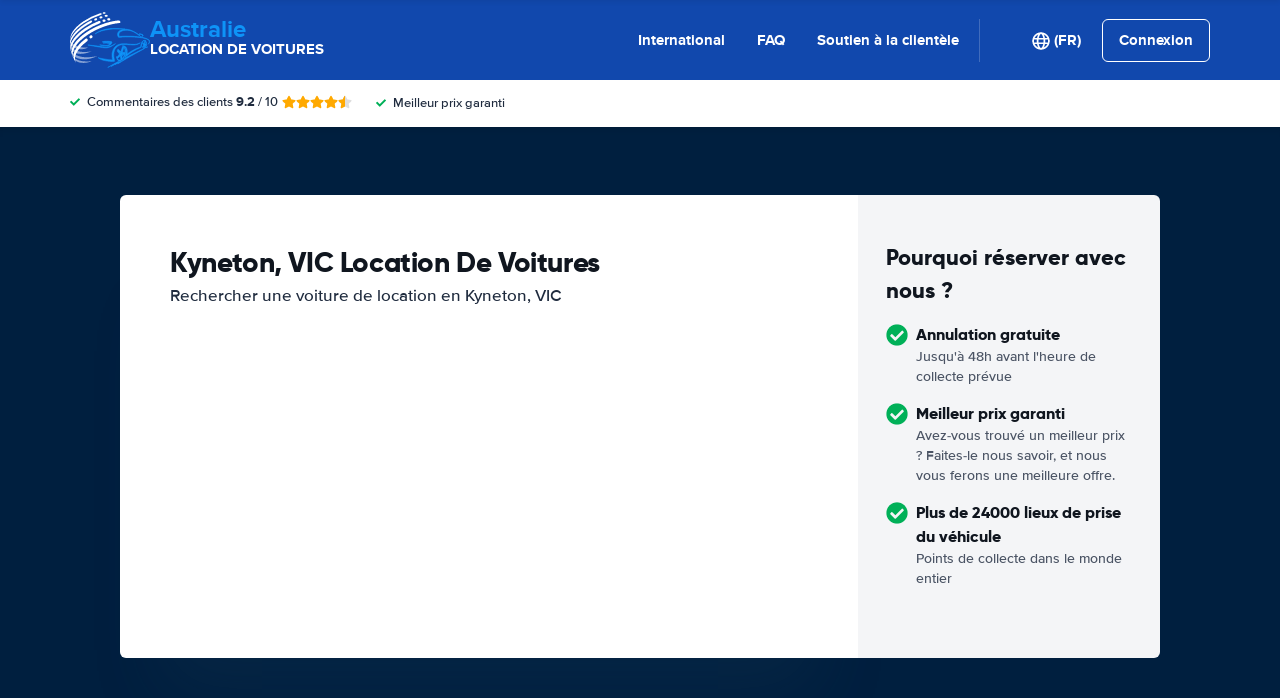

--- FILE ---
content_type: text/html; charset=UTF-8
request_url: https://events.easyterra.com/event/
body_size: -310
content:
invalid visit sid

--- FILE ---
content_type: application/javascript
request_url: https://cdn.easyterra.com/v3.614cf1880d/js/vue/assets/YJoGA70m.js
body_size: 4116
content:
import{d as l,o as M,H as x,r as j,c as m,b as A,C as V,y as B,k as y,t as k,j as O,l as b,z as q,n as h,v as R}from"./BWshqK6o.js";import{d as C,u as f,e as _,P,b5 as U,g as u,al as L,q as Q,a as z,m as H,b6 as K,b7 as Y,az as Z,aB as G}from"./BeL7fmo2.js";var J=(e=>(e.REQUOTE="requote",e.RESET_AGE="reset_age",e.KEEP_QUOTE_COUNTRY="keepQuoteCountry",e))(J||{});function Ce(e){return e instanceof Date&&!isNaN(e)}const W=l({template:"#formEtMultipleChoice",props:{id:{type:String,required:!0},modelValue:{type:[String,Number,Boolean],default:null},choices:{type:Array,required:!0},horizontal:{type:Boolean,default:!1}},emits:["update:modelValue"],setup(e){function o(t){return`${e.id}_${t.label}`}return{getFormattedId:o}}}),Te=l({template:"#formEtFormFieldRadio",components:{EtMultipleChoice:W},props:{id:{type:String,required:!0},modelValue:{type:[String,Number,Boolean],required:!0},choices:{type:[Array,null],default:null},horizontal:{type:Boolean,default:!1}},emits:["update:modelValue"]}),d=l({template:"#coreEtModal",components:{EtIcon:C},props:{modalInstance:{type:Object,required:!0},modifier:{type:String,default:null},onClose:{type:Function,default:null},hideClose:{type:Boolean,default:!1}},setup({modalInstance:e,onClose:o}){const{EventBusService:t,ModalService:r}=f(),{ModalStore:n}=_();o&&n.overrideClose(o);const c=!1;M(()=>t.on(P.modalCloseAll,a)),x(()=>t.off(P.modalCloseAll,a));function s(){e.close()}function a(){e.dismiss(r.REJECTED_MODAL_CLOSED)}return{close:s,dismiss:a,isDev:c}}}),X=l({template:"#coreEtTooltipButton",components:{EtTooltip:U},props:{tooltip:{type:Object,default:null},rawTooltip:{type:Object,default:null}},setup(e){const{TooltipStore:o}=_(),{TooltipFactory:t,EtTooltipService:r}=f(),{isTooltipOpen:n,closeTooltip:c}=o,s=g(),a=j(null),i=m(()=>n(s));function p(S){r.tooltip(S.currentTarget,s)}function g(){if(!e.tooltip&&!e.rawTooltip)throw Error("Missing tooltip");return e.tooltip?t.createTooltip(e.tooltip):t.createTooltip({title:u(e.rawTooltip.titleToken),text:u(e.rawTooltip.textToken),...e.rawTooltip})}return{createdTooltip:s,isOpen:i,etTooltipButton:a,openTooltip:p,closeTooltip:()=>c(s)}}});var F=(e=>(e.CustomerServicePage="et.customer-service",e.CustomerServiceContactPage="et.customer-service.contact",e.CustomerServiceBookingPage="et.customer-service-booking",e.CustomerServiceBookingDetailPage="et.customer-service-booking.detail",e.CustomerServiceBookingDetailCancelPage="et.customer-service-booking.cancel",e.CustomerServiceBookingDetailEditPage="et.customer-service-booking.edit",e.CustomerServiceBookingDetailClaimPage="et.customer-service-booking.claim",e.CustomerServiceBookingDetailComplaintPage="et.customer-service-booking.complaint",e.CustomerServiceBookingDetailOtherPage="et.customer-service-booking.other",e.CustomerServiceBookingDetailPhoneContactPage="et.customer-service-booking.phone-contact",e))(F||{});const N=l({template:"#coreEtSearchQueryRateLimitError",components:{EtTranslationToken:L},setup(){const e=[{beginKey:"%anchorStart%",endKey:"%anchorEnd%",htmlElementTag:Q,props:{to:{name:F.CustomerServiceContactPage}}}];return{useTranslatable:u,elements:e}}}),ke=l({template:"#searchEtLocationTypeIcon",props:{location:{type:Object,default:null}},setup(e){const o=A({"bus-solid":!1,"plane-solid":!1,"train-solid":!1,"map-marker-alt-solid":!1});return M(()=>{if(e.location)switch(e.location.type){case"A":case"AIRPORT":"onAirport"in e.location&&e.location.onAirport===!1?o["bus-solid"]=!0:o["plane-solid"]=!0;break;case"R":case"TRAIN_STATION":o["train-solid"]=!0;break;default:o["map-marker-alt-solid"]=!0}}),{icon:o}}}),I=l({template:"#coreEtOverlay",components:{EtIcon:C},props:{id:{type:String,default:null},modifier:{type:String,default:""},headerModifier:{type:String,default:""},bodyModifier:{type:String,default:""},title:{type:[String,Object],default:""},showNavigation:{type:Boolean,default:!0},gutter:{type:Boolean,default:!0},fixed:{type:Boolean,default:!1},filled:{type:Boolean,default:!1},hideHeaderBackground:{type:Boolean,default:!1},showClose:{type:Boolean,default:!1},legacy:{type:Boolean,default:!1}},emits:["close","back"],setup(e,{emit:o}){const{EventsLoggerService:t}=f(),r=j(null),n=m(()=>{var a;return((a=r.value)==null?void 0:a.offsetHeight)??0});M(()=>{e.legacy||e.id&&t.logOverlayOpen(e.id)}),V(()=>{e.legacy||e.id&&t.logOverlayClose(e.id)});function c(){if(e.legacy){o("back");return}s()}function s(){f("OverlayManagerService").close(),o("close")}return{overlayFooter:r,overlayFooterHeight:n,handleClose:c}}}),je=l({template:"#coreEtUspList",components:{EtIcon:C,EtTooltipButton:X},props:{bookableResult:{type:Object,default(){return null}},modifier:{type:String,default:""},usps:{type:Array,default(){return[]}}},setup(e){return{computedUsps:m(()=>{var r,n;if((r=e.usps)!=null&&r.length)return e.usps;const t=[{tooltip:"no_reservation_costs",text:u("no_reservation_costs_modal.text"),title:u("no_reservation_costs_modal.title"),label:u("usps_block.usp.no_reservation_costs")},{tooltip:"lowest_price_guarantee",text:u("lowest_price_guarantee_modal.text"),title:u("lowest_price_guarantee_modal.title"),label:u("usps_block.usp.lowest_price_guarantee")},{tooltip:"safe_secure",text:u("safe_secure_modal.text"),title:u("safe_secure_modal.title"),label:u("usps_block.usp.safe_and_secure")},{label:u("usps_block.usp.8000_locations")}];return(n=e.bookableResult)!=null&&n.rate.freeCancellation&&t.unshift({tooltip:"free_cancellation",title:u("free_cancellation_modal.title"),text:u("free_cancellation_modal.text"),label:u("usps_block.usp.free_cancellation")}),t})}}}),ee={key:0},te={key:1},oe=l({__name:"TestModal",props:{modalInstance:{type:Object,required:!0}},setup(e){return(o,t)=>(y(),B(d,{"modal-instance":e.modalInstance,modifier:"test-modifier"},{header:k(()=>[...t[3]||(t[3]=[b("h1",null,"Test modal 1",-1)])]),body:k(()=>{var r,n,c,s;return[(r=e.modalInstance.data)!=null&&r.visit?(y(),O("div",ee,[b("p",null,"Visit: "+q(e.modalInstance.data.visit),1)])):(y(),O("div",te,[(n=e.modalInstance.data)!=null&&n.isDismissable?h("",!0):(y(),O("button",{key:0,onClick:t[0]||(t[0]=a=>{var i;return(i=e.modalInstance)==null?void 0:i.close("result1")})}," Click to close with result1 ")),t[4]||(t[4]=b("br",null,null,-1)),(c=e.modalInstance.data)!=null&&c.isDismissable?h("",!0):(y(),O("button",{key:1,onClick:t[1]||(t[1]=a=>{var i;return(i=e.modalInstance)==null?void 0:i.close("result2")})}," Click to close with result2 ")),t[5]||(t[5]=b("br",null,null,-1)),(s=e.modalInstance.data)!=null&&s.isDismissable?(y(),O("button",{key:2,onClick:t[2]||(t[2]=a=>{var i;return(i=e.modalInstance)==null?void 0:i.dismiss("this is dismissed")})}," Click to dismiss ")):h("",!0)]))]}),_:1},8,["modal-instance"]))}}),he=Object.freeze(Object.defineProperty({__proto__:null,default:oe},Symbol.toStringTag,{value:"Module"})),ne=l({__name:"TestModal2",props:{modalInstance:{type:Object,required:!0}},setup(e){return(o,t)=>(y(),B(d,{"modal-instance":e.modalInstance,modifier:"test-modifier"},{header:k(()=>[...t[1]||(t[1]=[b("h1",null,"Test modal 2",-1)])]),body:k(()=>[R(q(e.modalInstance.data)+" ",1),t[2]||(t[2]=b("br",null,null,-1)),b("button",{onClick:t[0]||(t[0]=r=>{var n;return(n=e.modalInstance)==null?void 0:n.close("promise")})},"Click to close with promise")]),_:1},8,["modal-instance"]))}}),Ie=Object.freeze(Object.defineProperty({__proto__:null,default:ne},Symbol.toStringTag,{value:"Module"})),ae=l({template:"#coreEtErrorModal",components:{EtModal:d},props:{modalInstance:{type:Object,required:!0}}}),$e=Object.freeze(Object.defineProperty({__proto__:null,default:ae},Symbol.toStringTag,{value:"Module"})),w=l({template:"#coreEtLocaleSelection",components:{EtFlag:z},setup(){const{LanguageSelectionRedirectService:e}=f(),{ConfigStore:o}=_(),{frontendConfiguration:t}=o,r=m(()=>Object.values(t.locales)),n=t.language;function c(a){return(a==null?void 0:a.code)===(n==null?void 0:n.code)&&(a==null?void 0:a.country_code)===(n==null?void 0:n.country_code)}function s(a){e.selectLanguage(a)}return{currentLanguage:n,formattedLocales:r,localeIsCurrentLanguage:c,select:s}}}),re=l({template:"#modalsEtLanguageSelectionModal",components:{EtLocaleSelection:w,EtModal:d},props:{modalInstance:{type:Object,required:!0}}}),Pe=Object.freeze(Object.defineProperty({__proto__:null,default:re},Symbol.toStringTag,{value:"Module"})),D=l({template:"#accountEtCurrencySelector",emits:["select"],async setup(e,{emit:o}){const{CurrenciesStore:t,VisitStore:r}=_(),n=r.getVisit(),c=j((n==null?void 0:n.currency)??null),s=await t.loadCurrencies();function a(i){c.value=i,o("select",i)}return{currencies:s,currentCurrency:c,select:a}}}),le=l({template:"#modalsEtCurrencySelectorModal",components:{EtCurrencySelector:D,EtModal:d},props:{modalInstance:{type:Object,required:!0}},setup({modalInstance:e}){const{VisitStore:o}=_();async function t(r){return await o.setVisitCurrency(r),e.close()}return{setVisitCurrency:t}}}),Be=Object.freeze(Object.defineProperty({__proto__:null,default:le},Symbol.toStringTag,{value:"Module"})),ie=l({template:"#modalsEtOpeningHoursModal",components:{EtModal:d},props:{modalInstance:{type:Object,required:!0}}}),qe=Object.freeze(Object.defineProperty({__proto__:null,default:ie},Symbol.toStringTag,{value:"Module"})),se=l({template:"#searchEtChoiceAdvisorModal",components:{EtRoundedWorryFreeLabel:H,EtIcon:C,EtModal:d},props:{modalInstance:{type:Object,required:!0}},setup({modalInstance:e}){const{BrowserDetectionService:o,SearchIdFromUrlService:t}=f(),{ConfigStore:r,QuoteStore:n,FiltersStore:c}=_(),s=r.backendConfiguration.device,a=o.isMobile,i=t.getSearchId(),p=n.getQuote(i),g=m(()=>c.getFilters(p)),S=[{type:"zero_risk",icon:"shield-halved"},{type:"unlimited_mileage",icon:"car-side-solid"},{type:"fuel_policy",icon:"gaspump"},{type:"supplier_rating",icon:"award"},{type:"no_high_deposit",icon:"credit-card-solid"}].map(({type:E,icon:T})=>({icon:T,title:u(`worry_free.modal.item.${E}.title`),description:u(`worry_free.modal.item.${E}.description`)}));async function v(){await e.close(),await c.applyFilterValue(p,g.value.filters.worryFree,!0)}return{deviceModifier:s,isMobile:a,filters:g,worryFreeItems:S,closeModal:v}}}),Le=Object.freeze(Object.defineProperty({__proto__:null,default:se},Symbol.toStringTag,{value:"Module"})),ce=l({template:"#searchEtZeroDamageModal",components:{EtModal:d},props:{modalInstance:{type:Object,required:!0}}}),ze=Object.freeze(Object.defineProperty({__proto__:null,default:ce},Symbol.toStringTag,{value:"Module"})),ue=l({template:"#coreEtSpecialDealsModal",components:{EtModal:d},props:{modalInstance:{type:Object,required:!0}},setup(){const{ConfigStore:e}=_(),{frontendConfiguration:o}=e,t=o.features.settings.special_deals_modal_email,r=`mailto:${t}`;return{contactEmail:t,contactEmailLink:r}}}),Fe=Object.freeze(Object.defineProperty({__proto__:null,default:ue},Symbol.toStringTag,{value:"Module"})),de=l({template:"#bookingEtPrivacyModal",components:{EtModal:d},props:{modalInstance:{type:Object,required:!0}}}),we=Object.freeze(Object.defineProperty({__proto__:null,default:de},Symbol.toStringTag,{value:"Module"})),pe=l({template:"#bookingEtBookableRateUnavailableModal",components:{EtModal:d},props:{modalInstance:{type:Object,required:!0}},setup({modalInstance:e}){const{ResultCountsStore:o}=_(),{EventsLoggerService:t}=f(),{quote:r,rejection:n}=e.data,c=o.getFacetedTotal(r),s=u("bookable_rate_unavailable_modal.description",{"%count%":c}),a=m(()=>n instanceof K?"updated":n instanceof Y?"unavailable":"unknown");function i(){t.log("bookable_rate_unavailable_modal."+a.value+".confirm"),e.close()}return M(()=>{t.log("bookable_rate_unavailable_modal."+a.value+".show")}),{description:s,type:a,confirm:i}}}),De=Object.freeze(Object.defineProperty({__proto__:null,default:pe},Symbol.toStringTag,{value:"Module"})),me=l({template:"#coreEtCountrySelection",components:{EtIcon:C,EtFlag:z},props:{popularCountries:{type:Array,required:!0},continents:{type:Array,required:!0},countryOfResidence:{type:Object,required:!0},hideTitle:{type:Boolean,default:!1}},emits:{select:e=>!0},setup(e,{emit:o}){const t=j(),r=m(()=>{var i;return((i=e.continents.find(p=>p.id===t.value))==null?void 0:i.countries)??[]}),n=m(()=>{const i=[3,4,6,1,2,5];return immutableUpdate(e.continents,p=>{p.sort((g,S)=>{let v=0,E=0;return i.some((T,$)=>(T===g.id&&(v=$),T===S.id&&(E=$),v&&E)),v-E})})});M(()=>{c()});function c(){e.continents.some(i=>i.countries.some(p=>{if(p.id===e.countryOfResidence.id)return s(i),!0}))}function s(i){t.value=i.id}function a(i){o("select",i)}return{activeContinentId:t,sortedContinents:n,countriesByActiveContinent:r,selectContinent:s,selectCountry:a}}}),fe=l({template:"#coreEtSearchQueryCountrySelectionModal",components:{EtModal:d,EtCountrySelection:me},props:{modalInstance:{type:Object,required:!0}}}),xe=Object.freeze(Object.defineProperty({__proto__:null,default:fe},Symbol.toStringTag,{value:"Module"})),_e=l({template:"#coreEtSessionExpiredModal",components:{EtModal:d},props:{modalInstance:{type:Object,required:!0}},setup({modalInstance:e}){const{SearchEventsLoggerService:o,SearchQuoteRedirectionService:t,EtApiSearchQuotesService:r}=f();function n(){if(e.hide(),e.data.searchQuote)return o.log("search.quote_expired"),r.copy(e.data.searchQuote).then(c=>t.redirect(c));location.reload()}return{reload:n}}}),Ae=Object.freeze(Object.defineProperty({__proto__:null,default:_e},Symbol.toStringTag,{value:"Module"})),ye=l({template:"#bookingEtProcessingBookingModal",components:{EtModal:d},props:{modalInstance:{type:Object,required:!0}}}),Ve=Object.freeze(Object.defineProperty({__proto__:null,default:ye},Symbol.toStringTag,{value:"Module"})),be=l({template:"#coreEtSearchQueryRateLimitErrorModal",components:{EtSearchQueryRateLimitError:N,EtTranslationToken:L,EtModal:d},props:{modalInstance:{type:Object,required:!0}}}),Re=Object.freeze(Object.defineProperty({__proto__:null,default:be},Symbol.toStringTag,{value:"Module"})),ge=l({template:"#searchEtSearchResultLocationTypeModal",components:{EtModal:d,EtLocationMap:Z},props:{modalInstance:{type:Object,required:!0}},setup(e){const{carFeatureData:o,location:t}=e.modalInstance.data,r=m(()=>t.longitude&&t.latitude),n=m(()=>{var s,a;return(s=o.filter)!=null&&s.filters?o.filter.value!==null&&((a=o.filter.searchFilter)==null?void 0:a.id)&&o.filter.filters.values[o.filter.searchFilter.id]!==o.filter.value:!1});function c(s){var a;(a=o.filter)!=null&&a.onUpdateFilterValue&&(o.filter.onUpdateFilterValue(o.filter.searchFilter,s),e.modalInstance.close())}return{carFeatureData:o,location:t,hasLatLon:r,showFilter:n,updateFilter:c,LOCATION_MAP_ICON_TYPES:G}}}),Ue=Object.freeze(Object.defineProperty({__proto__:null,default:ge},Symbol.toStringTag,{value:"Module"})),Ee=l({template:"#coreEtHeaderTagMenuOverlay",components:{EtOverlay:I}}),Qe=Object.freeze(Object.defineProperty({__proto__:null,default:Ee},Symbol.toStringTag,{value:"Module"})),Se=l({template:"#coreEtLocaleSelectionOverlay",components:{EtLocaleSelection:w,EtOverlay:I},setup(){return{}}}),He=Object.freeze(Object.defineProperty({__proto__:null,default:Se},Symbol.toStringTag,{value:"Module"})),ve=l({template:"#coreEtCurrencySelectorOverlay",components:{EtCurrencySelector:D,EtOverlay:I},setup(){const{OverlayManagerService:e}=f(),{VisitStore:o}=_();async function t(r){return await o.setVisitCurrency(r),e.close()}return{setVisitCurrency:t}}}),Ke=Object.freeze(Object.defineProperty({__proto__:null,default:ve},Symbol.toStringTag,{value:"Module"}));export{J as B,$e as E,F as N,he as T,d as _,I as a,N as b,ke as c,X as d,je as e,Te as f,W as g,me as h,Ce as i,Ie as j,Pe as k,Be as l,qe as m,Le as n,ze as o,Fe as p,we as q,De as r,xe as s,Ae as t,Ve as u,Re as v,Ue as w,Qe as x,He as y,Ke as z};
//# sourceMappingURL=YJoGA70m.js.map


--- FILE ---
content_type: application/javascript
request_url: https://cdn.easyterra.com/v3.614cf1880d/js/vue/assets/landing.js
body_size: 8562
content:
import{d as _,r as a,o as B,_ as ae,H as De,c as U,w as O,m as ke,C as Z,D as $e,E as Te,G as Pe}from"./BWshqK6o.js";import{u as w,P as Y,e as R,x as se,g as H,o as V,d as J,a8 as Le,T as ce,O as ue,j as K,m as le,a9 as z,s as ie,R as Ae,S as Re,V as qe,X as xe,W as Be,q as Ne,K as He,v as Fe,w as Qe,y as Oe,z as Ue,A as Ve,C as We,c as Ge,D as je,E as ze,F as Ye,b as Ze,l as Je,a as Ke,H as Xe,I as et,G as tt,J as nt,Y as rt,Z as ot,$ as it,a1 as at,a0 as st,a2 as ct,a3 as ut,a4 as lt,a5 as dt}from"./BeL7fmo2.js";import{_ as ft,a as de,b as pt,c as mt,d as vt,e as gt}from"./DFXVpURY.js";import{a as ht,_ as yt}from"./dJWcE1Un.js";import{b as St}from"./CQ3tFMPp.js";import{b as _t}from"./CAsWYwxS.js";import{_ as bt}from"./D4r0EMBV.js";import"./CfYQM4y4.js";import"./YJoGA70m.js";const Et={mounted(e,t){const r=t.value.callback,o=t.value.rootMargin??"0px 0px 100px 0px";if(!r)return console.warn("Warning! No callback on 'v-on-intersection' directive!");window.IntersectionObserver?new IntersectionObserver((p,g)=>{p.forEach(c=>{c.isIntersecting&&(r(),g.unobserve(c.target))})},{rootMargin:o}).observe(e):r()}},Q=new Map,wt={mounted(e,t){Q.set(e,()=>Ct(t.value)),e.addEventListener("click",Q.get(e))},beforeUnmount(e){e.removeEventListener("click",Q.get(e)),Q.delete(e)}};function Ct(e){const{EventBusService:t}=w();t.emit(Y.mapFocusDestination,e)}const Mt=_({template:"#coreEtCustomerRecoveryUnsubscribeForm",setup(){const{EtApiCustomerRecoveryProfilesService:e,QueryStringHelperService:t,ModalService:r,EventsLoggerService:o,EtApiErrorsTranslationService:s}=w(),{ConfigStore:p}=R(),{frontendConfiguration:g}=p,c=a(!1),u=a([]),m=a(!1),h=a(!1),y=a(null);B(()=>{y.value=decodeURIComponent(t.query.emailAddress),S()});function S(){if(!y.value||y.value==="undefined")return E()}function E(){return r.openErrorModal().then(M=>M.closed.then(()=>{window.location.href=g.routes.base}))}function d(){return u.value=[],c.value=!1,h.value=!0,o.log("quote_unsubscribe.submit"),e.postCustomerRecoveryUnsubscribe(y.value).then(()=>v()).catch(M=>b(M)).finally(()=>{h.value=!1})}function v(){m.value=!0,o.log("customer_recovery_unsubscribe.success"),setTimeout(()=>{window.location.href=g.routes.base},5e3)}function b(M){c.value=!0,u.value=s.translateApiErrors(M),o.log("customer_recovery_unsubscribe.error")}return{hasApiError:c,apiErrors:u,unsubscribeSuccess:m,loading:h,submit:d}}}),It=_({template:"#coreEtExpandablePanel",props:{expanded:{type:Boolean,default:!1},modifier:{type:String,default:""},icon:{type:String,default:""}},setup(e){const t=a(e.expanded);function r(){return t.value?s():o()}function o(){t.value=!0}function s(){t.value=!1}return{isExpanded:t,toggle:r}}}),Dt=_({template:"#coreEtNewsletterUnsubscribeForm",components:{EtFormGroup:yt,EtForm:ht},setup(){const{EtApiNewslettersService:e,QueryStringHelperService:t,ModalService:r,EventsLoggerService:o,EtApiErrorsTranslationService:s}=w(),{ConfigStore:p}=R(),{frontendConfiguration:g}=p,c=a(!1),u=a([]),m=a(!1),h=a(!1);B(()=>{y()});function y(){const{listId:v,userSid:b}=t.query;if(!v||!b)return r.openErrorModal().then(M=>M.closed.then(()=>{window.location.href=g.routes.base}))}function S(){const{listId:v,userSid:b,campaignId:M}=t.query;return u.value=[],c.value=!1,h.value=!0,o.log("newsletter_unsubscribe.submit"),e.postNewsletterUnsubscribe({listId:v,campaignId:M,userSid:b}).then(()=>E()).catch(f=>d(f)).finally(()=>{h.value=!1})}function E(){m.value=!0,setTimeout(()=>{window.location.href=g.routes.base},3e3)}function d(v){c.value=!0,u.value=s.translateApiErrors(v),o.log("newsletter_unsubscribe.error")}return{hasApiError:c,apiErrors:u,unsubscribeSuccess:m,loading:h,submit:S}}}),kt=_({template:"#coreEtQuoteUnsubscribeForm",setup(){const{EtApiQuoteSubscriptionsService:e,QueryStringHelperService:t,ModalService:r,EventsLoggerService:o,EtApiErrorsTranslationService:s}=w(),{ConfigStore:p}=R(),{frontendConfiguration:g}=p,c=a(!1),u=a([]),m=a(!1),h=a(!1),y=a(null),S=a(null);B(()=>{y.value=decodeURIComponent(t.query.quoteSubscriptionId),S.value=decodeURIComponent(t.query.userSid),E()});function E(){if(!y.value||y.value==="undefined"||!S.value||S.value==="undefined")return d()}function d(){return r.openErrorModal().then(f=>f.closed.then(()=>{window.location.href=g.routes.base}))}function v(){return u.value=[],c.value=!1,h.value=!0,o.log("quote_unsubscribe.submit"),e.postQuoteUnsubscribe(y.value,S.value).then(()=>b()).catch(f=>M(f)).finally(()=>{h.value=!1})}function b(){m.value=!0,o.log("quote_unsubscribe.success"),setTimeout(()=>{window.location.href=g.routes.base},5e3)}function M(f){c.value=!0,u.value=s.translateApiErrors(f),o.log("quote_unsubscribe.error")}return{hasApiError:c,apiErrors:u,unsubscribeSuccess:m,loading:h,submit:v}}}),$t=_({template:"#coreEtStickySearchHeader",components:{EtMainSearchOverlayBtn:se,EtSearchQueryContainer:ft},setup(){const e=a(!1),t=ae(s,100);let r=null;B(()=>o()),De(()=>{r&&window.removeEventListener("scroll",r)});function o(){r=()=>t(),s(),window.addEventListener("scroll",r,!0)}function s(){if(window.scrollY<300&&e.value){e.value=!1;return}window.scrollY>=300&&!e.value&&(e.value=!0)}return{visible:e}}}),Tt=_({template:"#landingEtCarClassRateShowMoreTileButton",props:{carClass:{type:String,default:null},destinationId:{type:Number,required:!0}},setup(e){const{SearchQueryTransitionService:t}=w();function r(){let o;return e.carClass&&(o={[`carClass_${e.carClass}`]:!0}),t.openTransitionWithDestinationIdAndFilters(e.destinationId,o)}return{openSearch:r}}}),Pt=_({template:"#landingEtCarClassRateTileButton",props:{carClass:{type:String,default:null},destinationId:{type:Number,required:!0}},setup(e){const{SearchQueryTransitionService:t}=w();function r(){let o;return e.carClass&&(o={[`carClass_${e.carClass}`]:!0}),t.openTransitionWithDestinationIdAndFilters(e.destinationId,o)}return{openSearch:r}}}),Lt=_({template:"#landingEtCollapse",props:{modifier:{type:String,default:""},collapseHeight:{type:[String,Number],default:500},showMoreTextToken:{type:String,default:null},showLessTextToken:{type:String,default:null}},setup(e){const{ElementHelperService:t}=w(),r=a(!0),o=a(null),s=a(0),p=a("auto"),g=U(()=>s.value&&s.value>Number(e.collapseHeight)),c=H(e.showMoreTextToken||"collapse.show_more"),u=H(e.showLessTextToken||"collapse.show_less");B(()=>{h(),p.value=m()});function m(){return r.value?`${e.collapseHeight}px`:"auto"}function h(){o.value&&(s.value=t.height(o.value))}function y(){r.value=!r.value,p.value=m(),r.value&&o.value&&t.scrollTo(t.getOffsetTop(o.value),0,"auto")}return{collapsed:r,containerElement:o,containerElementHeight:s,maxHeight:p,hasOverflow:g,showMoreText:c,showLessText:u,handleClick:y}}}),At=_({template:"#landingEtRatesChartBar",components:{EtPrice:V},props:{destinationId:{type:Number,required:!0},monthlyPrice:{type:Object,required:!0},selectedMonthlyPrice:{type:Object,required:!0},height:{type:Number,default:null}},emits:{"on-select":e=>!0},setup(e,{emit:t}){const{SearchQueryTransitionService:r}=w(),o=U(()=>e.height?`${e.height}%`:"100%"),s=U(()=>p(e.monthlyPrice,e.selectedMonthlyPrice));function p(u,m){var h,y,S,E;return u.month===m.month&&((h=u.averagePricePerDay)==null?void 0:h.amount)===((y=m.averagePricePerDay)==null?void 0:y.amount)&&((S=u.averagePricePerDay)==null?void 0:S.currencyCode)===((E=m.averagePricePerDay)==null?void 0:E.currencyCode)}function g(){e.monthlyPrice.averagePricePerDay&&t("on-select",{monthlyPrice:e.monthlyPrice})}function c(){if(s.value)return r.openTransitionWithDestinationIdAndFilters(e.destinationId)}return{formattedHeight:o,isSelected:s,isSamePrice:p,select:g,openSearch:c}}}),Rt=_({template:"#landingEtRatesChart",components:{EtRatesChartBar:At,EtPrice:V},props:{destinationId:{type:Number,required:!0},carGroupMonthlyRates:{type:Object,required:!0},selectedCarGroupMonthlyRate:{type:Object,required:!0}},setup(e){const{DateUtilService:t,MonthlyPriceFactory:r}=w(),{ConfigStore:o}=R(),s=o.getConfig(),p=`${s.language.code}-${s.language.country_code}`,g=t.getShortMonthList(),c=a([]),u=a(),m=a(0),h=a(0),y=a([]);O(()=>e.selectedCarGroupMonthlyRate,()=>{S(),d(),v()},{immediate:!0});function S(){c.value=Array.from(Array(12).keys()).map((f,$)=>{var N;const I=$+1,k=(N=e.selectedCarGroupMonthlyRate)==null?void 0:N.monthlyPrices.find(P=>P.month===I);return k||r.create(I)})}function E({monthlyPrice:f}){u.value=f}function d(){const f=c.value.map($=>{var I;return((I=$.averagePricePerDay)==null?void 0:I.amount)||0});m.value=f.reduce(($,I)=>I?Math.max($,I):$,0),h.value=Math.round(m.value+m.value/5),y.value=b(h.value)}function v(){if(!u.value){u.value=e.selectedCarGroupMonthlyRate.monthlyPrices.find(f=>f.month===new Date().getMonth()+1);return}u.value=e.selectedCarGroupMonthlyRate.monthlyPrices.find(f=>{var $;return f.month===(($=u.value)==null?void 0:$.month)})||null}function b(f){const $=f,I=Math.round(f*.66),k=Math.round(f*.33);return[$,I,k,0]}function M(f){return f.averagePricePerDay?Math.round(f.averagePricePerDay.amount/h.value*100):2}return{locale:p,monthNames:g,formattedMonthlyPrices:c,selectedMonthlyPrice:u,highestAveragePricePerDay:m,totalAmountOfChart:h,yAxisValues:y,setFormattedMonthlyPrices:S,onSelect:E,calculateSelectedCarGroupMonthlyRateMetrics:d,setInitialSelectedMonthlyPrice:v,getYAxisValues:b,getChartBarHeight:M}},mounted(){this.setFormattedMonthlyPrices(),this.calculateSelectedCarGroupMonthlyRateMetrics(),this.setInitialSelectedMonthlyPrice()}}),qt=_({template:"#landingDestinationCarClassRatesChart",components:{EtRatesChart:Rt,EtDropdown:de},props:{destinationId:{type:Number,required:!0},configName:{type:String,required:!0},productTypeCode:{type:String,required:!0},urlId:{type:String,required:!0}},emits:{showElement:e=>!0},setup(e,{emit:t}){const{EtApiDestinationsService:r,TranslationService:o}=w(),s=a([]),p=a(),g=a(""),c=a(!1),u=a(null);r.getCarGroupMonthlyRatesWithDestinationId(e.configName,e.productTypeCode,e.urlId).then(d=>{if(!(d!=null&&d.length)){t("showElement",!1);return}t("showElement",!0),s.value=d,m(d[0]),c.value=!0}),B(()=>{y()});function m(d){p.value=d,g.value=E(d),S(d)}function h(){return u.value?Array.from(u.value.querySelectorAll("[data-destination-car-group]")||[]):[]}function y(){h().forEach(d=>d.style.display="none")}function S(d){y();const v=h().find(b=>b.dataset.destinationCarGroup===d.carGroup.code);v&&(v.style.display="block")}function E(d){return o.translate(`car_groups.${d.carGroup.code}`)}return{carGroupMonthlyRates:s,selectedCarGroupMonthlyRate:p,selectedCarGroupTranslation:g,show:c,element:u,select:m,hideCarGroupTextBlocks:y,showCarGroupTextBlock:S,getCarClassTranslation:E}}}),xt=_({template:"#landingEtDestinationsMapLocationMarker",components:{EtPrice:ke(V)},props:{destination:{type:Object,required:!0}},emits:{ready:()=>!0,select:e=>!0},setup(e,{emit:t}){const{VisitStore:r}=R(),o=r.getVisit();return B(()=>t("ready")),{visit:o}}}),Bt=_({template:"#landingEtDestinationsMapShowAllButton",emits:{click:()=>!0}}),Nt=_({template:"#landingEtDestinationsMap",components:{EtIcon:J},props:{clustered:{type:Boolean,default:!1},parentDestinationId:{type:Number,default:null},destinationId:{type:Number,required:!0},level:{type:String,required:!0},verifyLocations:{type:Boolean,default:!0}},setup(e){const{ConfigStore:t,AppStore:r}=R(),{MapboxService:o,EventBusService:s,EtApiDestinationsService:p,BackendLoggerService:g,ElementMountService:c,BrowserDetectionService:u,SearchQueryFactory:m,OverlayManagerService:h,ModalService:y}=w(),S=a(null),E=t.getFeatureSetting("mapbox_api_key"),d=t.getConfig().config.name,v=a(null),b=`destinationMap-${e.destinationId}-${o.getRandomId()}`,M=a(!1),f=a([]),$=a(!1),I=a(!0),k=a([]),N=a(!1);let P=null;s.on(Y.mapFocusDestination,re),Z(()=>{s.off(Y.mapFocusDestination,re)});async function fe(){try{P=await o.getMapboxgl()}catch{N.value=!0,I.value=!1}if(!N.value)return X()}async function X(){$.value||($.value=!0,P=await o.getMapboxgl(),pe())}function pe(){if(!e.destinationId&&!e.parentDestinationId||!e.level)return;const n=e.parentDestinationId||e.destinationId;return p.getDestinationsWithOptionalUrl(d,"cars",n,e.level,e.verifyLocations).then(i=>{f.value=i,ve()})}function W(){const n={type:"FeatureCollection",features:[]};return n.features=me(),n}function me(){const n=[];return f.value.forEach(i=>{i.coordinates&&n.push({type:"Feature",properties:{destination:i},geometry:{type:"Point",coordinates:[i.coordinates.longitude,i.coordinates.latitude]}})}),n}function ve(){document.querySelector("#"+b)&&ge()}function ge(){if(f.value.length<1){M.value=!0;return}if(P===null)return;P.accessToken=E,v.value=new P.Map({container:b,style:Le,zoom:3});const n=te(!!e.parentDestinationId);v.value.addControl(new P.NavigationControl),v.value.scrollZoom.disable(),v.value.on("error",l=>ne(l)),new P.Marker;const i=e.clustered?Ee:be;e.parentDestinationId&&f.value.length>1&&he(),v.value.on("error",ne),v.value.fitBounds(n,{padding:G(),maxZoom:12}),v.value.on("load",()=>i(v.value))}function he(){var i;const{el:n}=c.mount(Bt,{props:{onClick:()=>Ie()}});(i=document.querySelector("#"+b))==null||i.appendChild(n)}function G(){return e.parentDestinationId?ye():e.clustered?Se():_e()}function ye(){return{top:114,bottom:40,left:110,right:110}}function Se(){return{top:50,bottom:50,left:50,right:50}}function _e(){if(u.isMobile)return{top:90,bottom:40,left:110,right:110};if(!S.value)throw Error("Missing etDestinationsMap element");const n=S.value.offsetWidth>1140?(S.value.offsetWidth-1140)/2+110:110;return{top:80,bottom:40,left:S.value.offsetWidth/2+110,right:n}}function ee(n,i=!1){const l=[];return W().features.forEach(C=>{l.push(new Promise(L=>{const D=document.createElement("div");D.className="et-destinations-map__marker",D.style.width="1px",D.style.height="1px",i&&(D.style.display="none"),D.addEventListener("mouseenter",A=>{A.target.style.zIndex="1"}),D.addEventListener("mouseleave",A=>{A.target.style.zIndex=""});const{el:q}=c.mount(xt,{props:{destination:C.properties.destination,onSelect:A=>we(A),onReady:()=>L()}});if(D.appendChild(q),!P)throw Error("Missing mapbox instance");const F=new P.Marker(D).setLngLat(C.geometry.coordinates).addTo(n);k.value.push(F)}))}),Promise.all(l)}function be(n){if(n.addSource("destinations",{type:"geojson",data:W()}),n.addLayer({id:"point",type:"circle",source:"destinations",layout:{visibility:"visible"},paint:{"circle-color":"#1B76DB","circle-radius":8,"circle-stroke-width":2,"circle-stroke-color":"#fff"}}),n.on("click","point",l=>{var D,q;l.preventDefault(),x();const C=n.queryRenderedFeatures(l.point,{layers:["point"]}),L=(q=(D=C==null?void 0:C[0])==null?void 0:D.properties)!=null&&q.destination?JSON.parse(C[0].properties.destination):null;L&&j(L)}),n.on("click",l=>{l.defaultPrevented||x()}),n.on("mouseenter","point",()=>{n.getCanvas().style.cursor="pointer"}),n.on("mouseleave","point",()=>{n.getCanvas().style.cursor=""}),ee(n,!0).then(()=>{I.value=!1}),!e.parentDestinationId)return;const i=f.value.find(l=>l.destination.id===e.destinationId);if(!i)throw Error(`Missing destination with destination id ${e.destinationId}`);j(i)}function Ee(n){n.addSource("destinations",{type:"geojson",data:W(),cluster:!0,clusterMaxZoom:14,clusterRadius:50}),n.addLayer({id:"clusters",type:"circle",source:"destinations",filter:["has","point_count"],paint:{"circle-color":"#1B76DB","circle-radius":17,"circle-stroke-width":2,"circle-stroke-color":"#fff"}}),n.addLayer({id:"cluster-count",type:"symbol",source:"destinations",filter:["has","point_count"],layout:{"text-field":"{point_count_abbreviated}","text-font":["DIN Offc Pro Bold","Arial Unicode MS Bold"],"text-size":13},paint:{"text-color":"#fff"}}),n.addLayer({id:"unclustered-point",type:"circle",source:"destinations",filter:["!",["has","point_count"]],paint:{"circle-color":"#1B76DB","circle-radius":8,"circle-stroke-width":2,"circle-stroke-color":"#fff"}}),n.on("zoomstart",()=>{x()}),n.on("click","clusters",i=>{var D,q;i.preventDefault(),x();const l=n.queryRenderedFeatures(i.point,{layers:["clusters"]}),C=(q=(D=l==null?void 0:l[0])==null?void 0:D.properties)==null?void 0:q.cluster_id,L=n.getSource("destinations");L==null||L.getClusterExpansionZoom(C,(F,A)=>{F||A===null||n.easeTo({center:l[0].geometry.coordinates,zoom:A})})}),n.on("click",i=>{i.defaultPrevented||x()}),n.on("click","unclustered-point",i=>{var q;x();const l=n.queryRenderedFeatures(i.point,{layers:["unclustered-point"]}),C=(q=l==null?void 0:l[0].properties)!=null&&q.destination?JSON.parse(l[0].properties.destination):null,L=k.value.find(F=>{var A,oe;return F._lngLat.lng===((A=C==null?void 0:C.coordinates)==null?void 0:A.longitude)&&F._lngLat.lat===((oe=C==null?void 0:C.coordinates)==null?void 0:oe.latitude)}),D=L?L.getElement():null;D&&(D.style.display="block")}),n.on("mouseenter","clusters",()=>{n.getCanvas().style.cursor="pointer"}),n.on("mouseleave","clusters",()=>{n.getCanvas().style.cursor=""}),n.on("mouseenter","unclustered-point",()=>{n.getCanvas().style.cursor="pointer"}),n.on("mouseleave","unclustered-point",()=>{n.getCanvas().style.cursor=""}),ee(n,!0).then(()=>{I.value=!1})}function j(n){x();const i=k.value.find(C=>{var L,D;return C._lngLat.lng===((L=n.coordinates)==null?void 0:L.longitude)&&C._lngLat.lat===((D=n.coordinates)==null?void 0:D.latitude)}),l=i?i.getElement():null;l&&(l.style.display="block")}function x(){k.value.forEach(n=>{const i=n.getElement();i&&(i.style.display="none")})}function te(n=!1){if(!P)throw Error("Missing mapbox instance");let i=new P.LngLatBounds;if(n){const l=f.value.find(C=>C.destination.id===e.destinationId);l!=null&&l.coordinates&&(i=i.extend(new P.LngLat(l.coordinates.longitude,l.coordinates.latitude)))}else f.value.forEach(l=>{l.coordinates&&(i=i.extend(new P.LngLat(l.coordinates.longitude,l.coordinates.latitude)))});return i}function ne(n){g.log("error","Mapbox error",n.error)}function we(n){r.setLoadingState(!0),p.getDestinationDataWithDestinationId(d,n.destination.id).then(i=>{r.setLoadingState(!1);const l=m.createFromDestinationAndAncestors(i.destinationAggregate,i.ancestorsByLevel);if(u.isMobile)return Ce(l);Me(l)})}function Ce(n){return h.goTo({id:ue.ET_MAIN_SEARCH_OVERLAY,transition:ce.SLIDE_RIGHT,props:{searchQuery:n}})}function Me(n){y.open({id:K.etSearchQueryModal,static:"click",size:"lg",resolves:{query:()=>n,useRedirectionService:()=>!0}})}function re(n){var l;if(!n)return;const i=f.value.find(C=>C.destination.id===Number(n));i!=null&&i.coordinates&&((l=v.value)==null||l.flyTo({center:[i.coordinates.longitude,i.coordinates.latitude],zoom:14,padding:G()}),j(i))}function Ie(){var n;x(),(n=v.value)==null||n.fitBounds(te(),{padding:G(),maxZoom:12})}return{etDestinationsMap:S,mapContainerId:b,createMapError:M,loading:I,mapboxLoadError:N,initialize:X,loadMapbox:fe}}}),Ht=_({template:"#landingEtGuideWithHeroSearchButton",props:{destinationId:{type:Number,required:!0}},setup(e){const{SearchQueryTransitionService:t}=w();function r(){return t.openTransition({destinationId:e.destinationId})}return{openSearch:r}}}),Ft=_({template:"#landingEtPopularLocationDestinationsTilesButton",props:{destinationId:{type:Number,required:!0}},setup(e){function t(){const{ElementHelperService:r}=w(),o=document.querySelector(`#etDestinationsMapWithSidebar${e.destinationId}`);o&&r.scrollElementIntoView({element:o})}return{scrollToDestinationsMap:t}}}),Qt=_({template:"#landingEtSectionLead",setup(){return{open:a(!1)}}}),Ot=_({template:"#landingEtStickyPageIndexHeader",props:{title:{type:String,required:!0},destinationId:{type:String,required:!0},items:{type:Array,default:()=>[]}},setup(e){const{ElementHelperService:t,ModalService:r,OverlayManagerService:o,SearchQueryTransitionService:s,BrowserDetectionService:p}=w(),g=p.isMobile,c=a(!1),u=ae(h,100);B(()=>m()),Z(()=>{window.removeEventListener("scroll",u,!0)});function m(){h(),window.addEventListener("scroll",u,!0)}function h(){if(window.scrollY<400&&c.value){c.value=!1;return}window.scrollY>=400&&!c.value&&(c.value=!0)}function y(){if(e.destinationId)return s.openTransitionWithDestinationIdAndFilters(e.destinationId);if(g)return S();E()}function S(){o.goTo({id:ue.ET_MAIN_SEARCH_OVERLAY,transition:ce.SLIDE_UP})}function E(){r.open({id:K.etSearchQueryModal,size:"lg",static:"click",resolves:{useRedirectionService:()=>!0}})}function d(v){const b=document.querySelector("#"+v),M=v==="popular-destination-tiles"?140:60;if(!b)throw Error(`Missing target with id ${v}`);t.scrollTo(t.getOffsetTop(b)-M,0,"smooth")}return{visible:c,openSearch:y,gotoAnchor:d}}}),Ut=_({template:"#landingEtSupplierReviewsWithLoadMoreButton",components:{EtSupplierReview:bt},props:{destinationId:{type:Number,required:!0},supplierCode:{type:String,required:!0},initialSupplierReviews:{type:Array,required:!0},initialTotalCount:{type:Number,required:!0}},setup(e){const{EtApiSupplierReviewsMapperService:t}=w(),{SupplierReviewsStore:r}=R(),o=a(p(e.initialSupplierReviews)),s=a(e.initialTotalCount);function p(c){return c.map(u=>t.mapSupplierReview(u))}function g(){r.loadSupplierReviewsByDestinationId(e.destinationId,e.supplierCode,10,o.value.length).then(c=>{s.value=c.totalCount,o.value=o.value.concat(c.supplierReviews)})}return{supplierReviews:o,totalCount:s,loadMoreSupplierReviews:g}}}),Vt=_({template:"#landingEtSupplierSummarySectionButton",props:{destinationId:{type:Number,required:!0},supplierCode:{type:String,required:!0},scrollToElementId:{type:String,required:!0}},setup(e){const{BrowserDetectionService:t,SupplierRatingDetailTransitionService:r,ElementHelperService:o}=w(),{isMobile:s}=t;function p(){if(s)return r.openSupplierDetails({supplierCode:e.supplierCode,destinationId:e.destinationId});const g=document.getElementById(e.scrollToElementId);g&&o.scrollElementIntoView({element:g})}return{handleClick:p}}}),Wt=_({template:"#landingEtSupplierTileDetailsButton",props:{supplierCode:{type:String,required:!0},destinationId:{type:Number,required:!0}},setup(e){const{SupplierRatingDetailTransitionService:t}=w();function r(){return t.openSupplierDetails({supplierCode:e.supplierCode,destinationId:e.destinationId})}return{handleClick:r}}}),Gt=_({template:"#supplierTileSearchButton",props:{destinationId:{type:[Number,String],required:!0},supplierCode:{type:String,required:!0}},setup(e){const{SearchQueryTransitionService:t}=w();function r(){let o={};return e.supplierCode&&(o={[`supplier_${e.supplierCode}`]:!0}),t.openTransition({destinationId:e.destinationId,filters:o})}return{openSearch:r}}}),jt=_({template:'<slot :user="user" />',setup(){const{UserStoreRefs:e}=R(),{user:t}=e;return{user:t}}}),zt=_({template:"#searchQueryEtSearchQuoteHistoryBlock",props:{savedQuote:{type:Object,required:!0}},setup(e){const{ConfigStore:t}=R(),{DateUtilService:r,EventsLoggerService:o,SearchQuoteRedirectionService:s}=w(),p=t.getConfig().endpoints.cdn_https,g=a(!0),c=`${p}/formats/destination-tile/destinations/id/${e.savedQuote.pickup.cityId}.jpg`,u=e.savedQuote.pickup.locationName,m=e.savedQuote.pickup.date?r.stringToDate(e.savedQuote.pickup.date):null,h=m?r.formatDateWithDayOfMonthAndMonthName(m):null,y=m?r.formatTimeFromDate(m):null,S=M(e.savedQuote.pickup),E=e.savedQuote.dropoff.date?r.stringToDate(e.savedQuote.dropoff.date):null,d=E?r.formatDateWithDayOfMonthAndMonthName(E):null,v=E?r.formatTimeFromDate(E):null,b=`${h} ${y} - ${d} ${v}`;function M(I){return I.locationName?I.locationName:I.city}function f(){o.logObject({event:"search_quote_history.block.click",search_id:e.savedQuote.searchId}),s.redirectToSpa(e.savedQuote.searchId)}function $(){g.value=!1}return{showImage:g,imageUrl:c,imageAlt:u,pickupLocationName:S,formattedDate:b,removeImage:$,handleClick:f}}}),Yt=_({template:"#searchQueryEtSearchQuoteHistory",components:{EtSearchQuoteHistoryBlock:zt},props:{direction:{type:String,default:"horizontal"},limit:{type:Number,default:null}},setup(e){const{SearchQuoteHistoryService:t}=w(),r=t.getHistory();return{history:e.limit?r.slice(0,e.limit):r}}}),Zt=_({template:"#landingEtWorryFreeBlock",components:{EtIcon:J,EtRoundedWorryFreeLabel:le,EtSearchQuoteHistory:Yt},setup(){const{SearchQuoteHistoryService:e}=w(),t=e.getHistory().length,r={breakdownCover:H("landing_page.worry_free_block.features.feature.breakdown_cover"),unlimitedMileage:H("landing_page.worry_free_block.features.feature.unlimited_mileage"),fuelPolicy:H("landing_page.worry_free_block.features.feature.fuel_policy"),supplier:H("landing_page.worry_free_block.features.feature.supplier"),deposit:H("landing_page.worry_free_block.features.feature.deposit")};return{hasHistory:t,features:r}}}),Jt=_({setup(){const{EventBusService:e,BodyClassService:t,ModalService:r}=w(),{StateResolveStore:o,RouteStore:s,UserStoreRefs:p,ConfigStore:g,VisitStoreRefs:c,AppStoreRefs:u,BodyClassStore:m}=R(),{isAuthenticated:h}=p,{frontendConfiguration:y}=g,{currentVisit:S}=c,{loadingState:E}=u,d=a(!1),v=!1,b={fullPath:"/",path:"/",query:{},hash:"",name:ie.RootPage,params:{},matched:[{path:"/",name:ie.RootPage,meta:{state:z}}],meta:{state:z},href:"/"};s.setRoute(b),w("StateResolveService").resolveStates(b);const M=U(()=>{var k;return!!((k=o.getStateStatus(z))!=null&&k.finished)});Z(()=>{e.clearAll(),$()}),O(()=>m.getCssClasses,k=>t.setClassList(k),{deep:!0,immediate:!0}),O(()=>S.value,()=>{S.value&&(d.value=!0)},{immediate:!0}),O(()=>d.value,()=>{d.value&&f()},{immediate:!0});function f(){document.addEventListener("keydown",I)}function $(){document.removeEventListener("keydown",I)}function I(k){if(k.ctrlKey&&k.altKey&&k.code==="KeyM")return k.preventDefault(),r.open({id:K.etMultiVariateSelectorModal,size:"lg"})}return{isDev:v,resolved:M,userIsAuthenticated:h,config:y,visit:S,loadingState:E}}});window.deepClone=Ae;window.deepAssign=Re;window.immutableUpdate=$e;const Kt={"et-state-resolve":nt,"et-search-main-state":gt,"et-tooltip-container":tt,"et-modal-container":et,"et-overlay-container":Xe,"et-flag":Ke,"et-price":V,"et-supplier-logo":Je,"et-dropdown":de,"et-rating":St,"et-rounded-worry-free-label":le,"et-sticky-search-header":$t,"et-search-modal-button":vt,"et-expandable-panel":It,"et-user-login-button":Ze,"et-currency-selector-button":Ye,"et-locale-selector":ze,"et-user-menu-button":je,"et-user-menu":Ge,"et-user-register-button":We,"et-forgot-password-link":Ve,"et-newsletter-subscribe-modal-button":Ue,"et-user-logout-button":Oe,"et-main-search-overlay-btn":se,"et-menu-button":Qe,"et-footer-accordion":Fe,"et-cookie-banner":He,"et-icon":J,"et-agnostic-router-link":Ne,"et-sticky-page-index-header":Ot,"et-simple-data-selector":Be,"et-section-lead":Qt,"et-horizontal-carousel":mt,"et-worry-free-block":Zt,"et-car-class-rate-tile-button":Pt,"et-car-class-rate-show-more-tile-button":Tt,"et-collapse":Lt,"et-popular-location-destinations-tiles-button":Ft,"et-supplier-tile-details-button":Wt,"et-destination-car-class-rates-chart":qt,"et-supplier-tile-search-button":Gt,"et-destinations-map":Nt,"et-guide-with-hero-search-button":Ht,"et-supplier-reviews-with-load-more-button":Ut,"et-supplier-rating-score":_t,"et-login-block":pt,"et-user-preloader":jt,"et-supplier-summary-section-button":Vt,"et-loading-spinner-circular":xe,"et-newsletter-unsubscribe-form":Dt,"et-quote-unsubscribe-form":kt,"et-customer-recovery-unsubscribe-form":Mt,"et-navigation":qe},T=Te(Jt);Object.entries(Kt).forEach(([e,t])=>{T.component(e,t)});T.use(Pe());R().AppStore.setAppInstance(T);T.directive("scrollTopElement",rt);T.directive("focusFieldTrigger",ot);T.directive("focusFieldEvent",it);T.directive("onSrcError",at);T.directive("dynamicText",st);T.directive("customerSupportModalHandler",ct);T.directive("exitIntent",ut);T.directive("windowFocus",lt);T.directive("onIntersection",Et);T.directive("mapFocusDestination",wt);T.directive("clickOutside",dt);T.config.compilerOptions.isCustomElement=e=>["vue-template","vr"].includes(e);window.onerror=(e,t,r,o,s)=>{const p=s instanceof Error?{error:e,message:s.message,stack:s.stack,colno:o,lineno:r,source:t}:{error:e};w().BackendLoggerService.log("error","Uncaught error occurred",p)};T.mount("#app");
//# sourceMappingURL=landing.js.map
